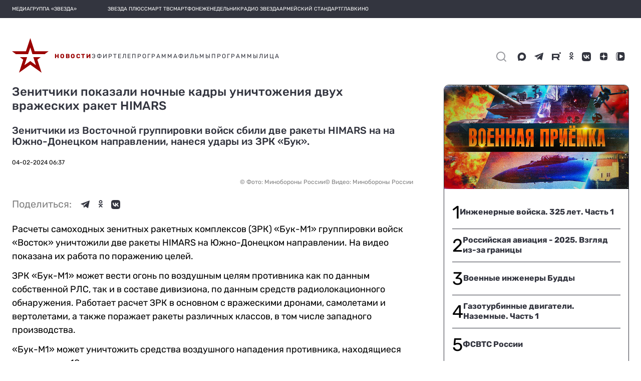

--- FILE ---
content_type: text/javascript; charset=utf-8
request_url: https://yastatic.net/partner-code-bundles/1303644/b403670d27ff62108d03.js
body_size: 5504
content:
/*! v:1303644 b:default c:4397 */
try{var cnc=function(e){if(!e||!e.toString)return!1;const n=e.toString();return/\[native code\]/.test(n)||/\/\* source code not available \*\//.test(n)};cnc(Function.prototype.bind)?Function.prototype.__pbind=Function.prototype.bind:Function.prototype.__pbind=function(e,...n){let t=this;return function(...o){return t.apply(e,[...n,...o])}},cnc(Array.prototype.reduce)?Object.defineProperty&&Object.defineProperty(Array.prototype,"__preduce",{enumerable:!1,iterable:!1,value:Array.prototype.reduce}):Object.defineProperty(Array.prototype,"__preduce",{enumerable:!1,iterable:!1,value:function(e){if(null==this)throw new TypeError("Array.prototype.reduce called on null or undefined");if("function"!=typeof e)throw new TypeError(e+" is not a function");var n,t=Object(this),o=t.length>>>0,_=0;if(arguments.length>=2)n=arguments[1];else{for(;_<o&&!(_ in t);)_++;if(_>=o)throw new TypeError("Reduce of empty array with no initial value");n=t[_++]}for(;_<o;_++)_ in t&&(n=e(n,t[_],_,t));return n}})}catch(e){}(self["pcode_1303644_default_E4qWjJ6Rs4"]=self["pcode_1303644_default_E4qWjJ6Rs4"]||[]).push([[4397],{22708:function(e){function n(e){var t,o,_="";if("string"==typeof e||"number"==typeof e)_+=e;else if("object"==typeof e)if(Array.isArray(e)){var r=e.length;for(t=0;t<r;t++)e[t]&&(o=n(e[t]))&&(_&&(_+=" "),_+=o)}else for(o in e)e[o]&&(_&&(_+=" "),_+=o);return _}function t(){for(var e,t,o=0,_="",r=arguments.length;o<r;o++)(e=arguments[o])&&(t=n(e))&&(_&&(_+=" "),_+=t);return _}e.exports=t,e.exports.clsx=t},33660:function(e,n){"use strict";Object.defineProperty(n,"__esModule",{value:!0}),n.options=n.isValidElement=void 0,n.render=M,n.hydrate=function e(n,t){M(n,t,e)},n.createElement=d,n.h=d,n.Fragment=v,n.createRef=function(){return{current:null}},n.Component=y,n.cloneElement=function(e,n,o){var _,r,i,u=a({},e.props);for(i in n)"key"==i?_=n[i]:"ref"==i?r=n[i]:u[i]=n[i];return arguments.length>2&&(u.children=arguments.length>3?t.call(arguments,2):o),h(e.type,u,_||e.key,r||e.ref,null)},n.createContext=function(e,n){var t={__c:n="__cC"+l++,__:e,Consumer:function(e,n){return e.children(n)},Provider:function(e){var t,o;return this.getChildContext||(t=[],(o={})[n]=this,this.getChildContext=function(){return o},this.shouldComponentUpdate=function(e){this.props.value!==e.value&&t.some(b)},this.sub=function(e){t.push(e);var n=e.componentWillUnmount;e.componentWillUnmount=function(){t.splice(t.indexOf(e),1),n&&n.call(e)}}),e.children}};return t.Provider.__=t.Consumer.contextType=t},n.toChildArray=function e(n,t){return t=t||[],null==n||"boolean"==typeof n||(Array.isArray(n)?n.some(function(n){e(n,t)}):t.push(n)),t};var t,o,_,r,i,u,l,c={},f=[],s=/acit|ex(?:s|g|n|p|$)|rph|grid|ows|mnc|ntw|ine[ch]|zoo|^ord|itera/i;function a(e,n){for(var t in n)e[t]=n[t];return e}function p(e){var n=e.parentNode;n&&n.removeChild(e)}function d(e,n,o){var _,r,i,u={};for(i in n)"key"==i?_=n[i]:"ref"==i?r=n[i]:u[i]=n[i];if(arguments.length>2&&(u.children=arguments.length>3?t.call(arguments,2):o),"function"==typeof e&&null!=e.defaultProps)for(i in e.defaultProps)void 0===u[i]&&(u[i]=e.defaultProps[i]);return h(e,u,_,r,null)}function h(e,n,t,r,i){var u={type:e,props:n,key:t,ref:r,__k:null,__:null,__b:0,__e:null,__d:void 0,__c:null,__h:null,constructor:void 0,__v:null==i?++_:i};return null!=o.vnode&&o.vnode(u),u}function v(e){return e.children}function y(e,n){this.props=e,this.context=n}function m(e,n){if(null==n)return e.__?m(e.__,e.__.__k.indexOf(e)+1):null;for(var t;n<e.__k.length;n++)if(null!=(t=e.__k[n])&&null!=t.__e)return t.__e;return"function"==typeof e.type?m(e):null}function g(e){var n,t;if(null!=(e=e.__)&&null!=e.__c){for(e.__e=e.__c.base=null,n=0;n<e.__k.length;n++)if(null!=(t=e.__k[n])&&null!=t.__e){e.__e=e.__c.base=t.__e;break}return g(e)}}function b(e){(!e.__d&&(e.__d=!0)&&r.push(e)&&!k.__r++||u!==o.debounceRendering)&&((u=o.debounceRendering)||i)(k)}function k(){for(var e;k.__r=r.length;)e=r.sort(function(e,n){return e.__v.__b-n.__v.__b}),r=[],e.some(function(e){var n,t,o,_,r,i;e.__d&&(r=(_=(n=e).__v).__e,(i=n.__P)&&(t=[],(o=a({},_)).__v=_.__v+1,w(i,_,o,n.__n,void 0!==i.ownerSVGElement,null!=_.__h?[r]:null,t,null==r?m(_):r,_.__h),T(t,_),_.__e!=r&&g(_)))})}function x(e,n,t,o,_,r,i,u,l,s){var a,p,d,y,g,b,k,x=o&&o.__k||f,A=x.length;for(t.__k=[],a=0;a<n.length;a++)if(null!=(y=t.__k[a]=null==(y=n[a])||"boolean"==typeof y?null:"string"==typeof y||"number"==typeof y||"bigint"==typeof y?h(null,y,null,null,y):Array.isArray(y)?h(v,{children:y},null,null,null):y.__b>0?h(y.type,y.props,y.key,null,y.__v):y)){if(y.__=t,y.__b=t.__b+1,null===(d=x[a])||d&&y.key==d.key&&y.type===d.type)x[a]=void 0;else for(p=0;p<A;p++){if((d=x[p])&&y.key==d.key&&y.type===d.type){x[p]=void 0;break}d=null}w(e,y,d=d||c,_,r,i,u,l,s),g=y.__e,(p=y.ref)&&d.ref!=p&&(k||(k=[]),d.ref&&k.push(d.ref,null,y),k.push(p,y.__c||g,y)),null!=g?(null==b&&(b=g),"function"==typeof y.type&&null!=y.__k&&y.__k===d.__k?y.__d=l=C(y,l,e):l=E(e,y,d,x,g,l),s||"option"!==t.type?"function"==typeof t.type&&(t.__d=l):e.value=""):l&&d.__e==l&&l.parentNode!=e&&(l=m(d))}for(t.__e=b,a=A;a--;)null!=x[a]&&("function"==typeof t.type&&null!=x[a].__e&&x[a].__e==t.__d&&(t.__d=m(o,a+1)),U(x[a],x[a]));if(k)for(a=0;a<k.length;a++)F(k[a],k[++a],k[++a])}function C(e,n,t){var o,_;for(o=0;o<e.__k.length;o++)(_=e.__k[o])&&(_.__=e,n="function"==typeof _.type?C(_,n,t):E(t,_,_,e.__k,_.__e,n));return n}function E(e,n,t,o,_,r){var i,u,l;if(void 0!==n.__d)i=n.__d,n.__d=void 0;else if(null==t||_!=r||null==_.parentNode)e:if(null==r||r.parentNode!==e)e.appendChild(_),i=null;else{for(u=r,l=0;(u=u.nextSibling)&&l<o.length;l+=2)if(u==_)break e;e.insertBefore(_,r),i=r}return void 0!==i?i:_.nextSibling}function A(e,n,t){"-"===n[0]?e.setProperty(n,t):e[n]=null==t?"":"number"!=typeof t||s.test(n)?t:t+"px"}function H(e,n,t,o,_){var r;e:if("style"===n)if("string"==typeof t)e.style.cssText=t;else{if("string"==typeof o&&(e.style.cssText=o=""),o)for(n in o)t&&n in t||A(e.style,n,"");if(t)for(n in t)o&&t[n]===o[n]||A(e.style,n,t[n])}else if("o"===n[0]&&"n"===n[1])r=n!==(n=n.replace(/Capture$/,"")),n=n.toLowerCase()in e?n.toLowerCase().slice(2):n.slice(2),e.l||(e.l={}),e.l[n+r]=t,t?o||e.addEventListener(n,r?P:S,r):e.removeEventListener(n,r?P:S,r);else if("dangerouslySetInnerHTML"!==n){if(_)n=n.replace(/xlink[H:h]/,"h").replace(/sName$/,"s");else if("href"!==n&&"list"!==n&&"form"!==n&&"tabIndex"!==n&&"download"!==n&&n in e)try{e[n]=null==t?"":t;break e}catch(e){}"function"==typeof t||(null!=t&&(!1!==t||"a"===n[0]&&"r"===n[1])?e.setAttribute(n,t):e.removeAttribute(n))}}function S(e){this.l[e.type+!1](o.event?o.event(e):e)}function P(e){this.l[e.type+!0](o.event?o.event(e):e)}function w(e,n,t,_,r,i,u,l,c){var f,s,p,d,h,m,g,b,k,C,E,A=n.type;if(void 0!==n.constructor)return null;null!=t.__h&&(c=t.__h,l=n.__e=t.__e,n.__h=null,i=[l]),(f=o.__b)&&f(n);try{e:if("function"==typeof A){if(b=n.props,k=(f=A.contextType)&&_[f.__c],C=f?k?k.props.value:f.__:_,t.__c?g=(s=n.__c=t.__c).__=s.__E:("prototype"in A&&A.prototype.render?n.__c=s=new A(b,C):(n.__c=s=new y(b,C),s.constructor=A,s.render=j),k&&k.sub(s),s.props=b,s.state||(s.state={}),s.context=C,s.__n=_,p=s.__d=!0,s.__h=[]),null==s.__s&&(s.__s=s.state),null!=A.getDerivedStateFromProps&&(s.__s==s.state&&(s.__s=a({},s.__s)),a(s.__s,A.getDerivedStateFromProps(b,s.__s))),d=s.props,h=s.state,p)null==A.getDerivedStateFromProps&&null!=s.componentWillMount&&s.componentWillMount(),null!=s.componentDidMount&&s.__h.push(s.componentDidMount);else{if(null==A.getDerivedStateFromProps&&b!==d&&null!=s.componentWillReceiveProps&&s.componentWillReceiveProps(b,C),!s.__e&&null!=s.shouldComponentUpdate&&!1===s.shouldComponentUpdate(b,s.__s,C)||n.__v===t.__v){s.props=b,s.state=s.__s,n.__v!==t.__v&&(s.__d=!1),s.__v=n,n.__e=t.__e,n.__k=t.__k,n.__k.forEach(function(e){e&&(e.__=n)}),s.__h.length&&u.push(s);break e}null!=s.componentWillUpdate&&s.componentWillUpdate(b,s.__s,C),null!=s.componentDidUpdate&&s.__h.push(function(){s.componentDidUpdate(d,h,m)})}s.context=C,s.props=b,s.state=s.__s,(f=o.__r)&&f(n),s.__d=!1,s.__v=n,s.__P=e,f=s.render(s.props,s.state,s.context),s.state=s.__s,null!=s.getChildContext&&(_=a(a({},_),s.getChildContext())),p||null==s.getSnapshotBeforeUpdate||(m=s.getSnapshotBeforeUpdate(d,h)),E=null!=f&&f.type===v&&null==f.key?f.props.children:f,x(e,Array.isArray(E)?E:[E],n,t,_,r,i,u,l,c),s.base=n.__e,n.__h=null,s.__h.length&&u.push(s),g&&(s.__E=s.__=null),s.__e=!1}else null==i&&n.__v===t.__v?(n.__k=t.__k,n.__e=t.__e):n.__e=D(t.__e,n,t,_,r,i,u,c);(f=o.diffed)&&f(n)}catch(e){n.__v=null,(c||null!=i)&&(n.__e=l,n.__h=!!c,i[i.indexOf(l)]=null),o.__e(e,n,t)}}function T(e,n){o.__c&&o.__c(n,e),e.some(function(n){try{e=n.__h,n.__h=[],e.some(function(e){e.call(n)})}catch(e){o.__e(e,n.__v)}})}function D(e,n,o,_,r,i,u,l){var f,s,a,d=o.props,h=n.props,v=n.type,y=0;if("svg"===v&&(r=!0),null!=i)for(;y<i.length;y++)if((f=i[y])&&(f===e||(v?f.localName==v:3==f.nodeType))){e=f,i[y]=null;break}if(null==e){if(null===v)return document.createTextNode(h);e=r?document.createElementNS("http://www.w3.org/2000/svg",v):document.createElement(v,h.is&&h),i=null,l=!1}if(null===v)d===h||l&&e.data===h||(e.data=h);else{if(i=i&&t.call(e.childNodes),s=(d=o.props||c).dangerouslySetInnerHTML,a=h.dangerouslySetInnerHTML,!l){if(null!=i)for(d={},y=0;y<e.attributes.length;y++)d[e.attributes[y].name]=e.attributes[y].value;(a||s)&&(a&&(s&&a.__html==s.__html||a.__html===e.innerHTML)||(e.innerHTML=a&&a.__html||""))}if(function(e,n,t,o,_){var r;for(r in t)"children"===r||"key"===r||r in n||H(e,r,null,t[r],o);for(r in n)_&&"function"!=typeof n[r]||"children"===r||"key"===r||"value"===r||"checked"===r||t[r]===n[r]||H(e,r,n[r],t[r],o)}(e,h,d,r,l),a)n.__k=[];else if(y=n.props.children,x(e,Array.isArray(y)?y:[y],n,o,_,r&&"foreignObject"!==v,i,u,i?i[0]:o.__k&&m(o,0),l),null!=i)for(y=i.length;y--;)null!=i[y]&&p(i[y]);l||("value"in h&&void 0!==(y=h.value)&&(y!==e.value||"progress"===v&&!y)&&H(e,"value",y,d.value,!1),"checked"in h&&void 0!==(y=h.checked)&&y!==e.checked&&H(e,"checked",y,d.checked,!1))}return e}function F(e,n,t){try{"function"==typeof e?e(n):e.current=n}catch(e){o.__e(e,t)}}function U(e,n,t){var _,r;if(o.unmount&&o.unmount(e),(_=e.ref)&&(_.current&&_.current!==e.__e||F(_,null,n)),null!=(_=e.__c)){if(_.componentWillUnmount)try{_.componentWillUnmount()}catch(e){o.__e(e,n)}_.base=_.__P=null}if(_=e.__k)for(r=0;r<_.length;r++)_[r]&&U(_[r],n,"function"!=typeof e.type);t||null==e.__e||p(e.__e),e.__e=e.__d=void 0}function j(e,n,t){return this.constructor(e,t)}function M(e,n,_){var r,i,u;o.__&&o.__(e,n),i=(r="function"==typeof _)?null:_&&_.__k||n.__k,u=[],w(n,e=(!r&&_||n).__k=d(v,null,[e]),i||c,c,void 0!==n.ownerSVGElement,!r&&_?[_]:i?null:n.firstChild?t.call(n.childNodes):null,u,!r&&_?_:i?i.__e:n.firstChild,r),T(u,e)}t=f.slice,n.options=o={__e:function(e,n){for(var t,o,_;n=n.__;)if((t=n.__c)&&!t.__)try{if((o=t.constructor)&&null!=o.getDerivedStateFromError&&(t.setState(o.getDerivedStateFromError(e)),_=t.__d),null!=t.componentDidCatch&&(t.componentDidCatch(e),_=t.__d),_)return t.__E=t}catch(n){e=n}throw e}},_=0,n.isValidElement=function(e){return null!=e&&void 0===e.constructor},y.prototype.setState=function(e,n){var t;t=null!=this.__s&&this.__s!==this.state?this.__s:this.__s=a({},this.state),"function"==typeof e&&(e=e(a({},t),this.props)),e&&a(t,e),null!=e&&this.__v&&(n&&this.__h.push(n),b(this))},y.prototype.forceUpdate=function(e){this.__v&&(this.__e=!0,e&&this.__h.push(e),b(this))},y.prototype.render=v,r=[],i="function"==typeof Promise?Promise.prototype.then.__pbind(Promise.resolve()):setTimeout,k.__r=0,l=0},44881:function(e){"use strict";e.exports=function(e){return e[1]}},71470:function(e,n,t){"use strict";var o={};function _(e){return btoa(encodeURIComponent(e).replace(/%([0-9A-F]{2})/g,function(e,n){return String.fromCharCode("0x"+n)}))}function r(e){e.forEach(function(e){if(--o[e]<=0){var n=document.getElementById(e);n&&n.parentNode.removeChild(n)}})}e.exports=function(e,n){for(var i=void 0===n?{}:n,u=i.replace,l=void 0!==u&&u,c=i.prepend,f=void 0!==c&&c,s=i.prefix,a=void 0===s?"s":s,p=[],d=0;d<e.length;d++){var h=e[d],v=h[0],y=h[1],m=h[2],g=h[3],b=""+a+v+"-"+d;if(p.push(b),!o[b]||l){o[b]=1;var k=document.getElementById(b),x=!1;k||(x=!0,(k=document.createElement("style")).setAttribute("type","text/css"),k.id=b,m&&k.setAttribute("media",m));var C=y;g&&"function"==typeof btoa&&(C+="\n/*# sourceMappingURL=data:application/json;base64,"+_(t.lv["json"].stringify(g))+"*/",C+="\n/*# sourceURL="+g.file+"?"+b+"*/"),"textContent"in k?k.textContent=C:k.styleSheet.cssText=C,x&&(f?document.head.insertBefore(k,document.head.childNodes[0]):document.head.appendChild(k))}else o[b]++}return r.__pbind(null,p)}},75642:function(e){"use strict";e.exports=function(e){var n=[];return n.toString=function(){return this.map(function(n){var t="",o=void 0!==n[5];return n[4]&&(t+="@supports (".concat(n[4],") {")),n[2]&&(t+="@media ".concat(n[2]," {")),o&&(t+="@layer".concat(n[5].length>0?" ".concat(n[5]):""," {")),t+=e(n),o&&(t+="}"),n[2]&&(t+="}"),n[4]&&(t+="}"),t}).join("")},n.i=function(e,t,o,_,r){"string"==typeof e&&(e=[[null,e,void 0]]);var i={};if(o)for(var u=0;u<this.length;u++){var l=this[u][0];null!=l&&(i[l]=!0)}for(var c=0;c<e.length;c++){var f=[].concat(e[c]);o&&i[f[0]]||(void 0!==r&&(void 0===f[5]||(f[1]="@layer".concat(f[5].length>0?" ".concat(f[5]):""," {").concat(f[1],"}")),f[5]=r),t&&(f[2]?(f[1]="@media ".concat(f[2]," {").concat(f[1],"}"),f[2]=t):f[2]=t),_&&(f[4]?(f[1]="@supports (".concat(f[4],") {").concat(f[1],"}"),f[4]=_):f[4]="".concat(_)),n.push(f))}},n}},89578:function(e,n,t){"use strict";Object.defineProperty(n,"__esModule",{value:!0}),n.useState=h,n.useReducer=v,n.useEffect=function(e,n){var t=d(o++,3);!i.options.__s&&C(t.__H,n)&&(t.__=e,t.__H=n,_.__H.__h.push(t))},n.useLayoutEffect=y,n.useRef=function(e){return u=5,m(function(){return{current:e}},[])},n.useImperativeHandle=function(e,n,t){u=6,y(function(){"function"==typeof e?e(n()):e&&(e.current=n())},null==t?t:t.concat(e))},n.useMemo=m,n.useCallback=function(e,n){return u=8,m(function(){return e},n)},n.useContext=function(e){var n=_.context[e.__c],t=d(o++,9);return t.c=e,n?(null==t.__&&(t.__=!0,n.sub(_)),n.props.value):e.__},n.useDebugValue=function(e,n){i.options.useDebugValue&&i.options.useDebugValue(n?n(e):e)},n.useErrorBoundary=function(e){var n=d(o++,10),t=h();return n.__=e,_.componentDidCatch||(_.componentDidCatch=function(e){n.__&&n.__(e),t[1](e)}),[t[0],function(){t[1](void 0)}]};var o,_,r,i=t(33660),u=0,l=[],c=i.options.__b,f=i.options.__r,s=i.options.diffed,a=i.options.__c,p=i.options.unmount;function d(e,n){i.options.__h&&i.options.__h(_,e,u||n),u=0;var t=_.__H||(_.__H={__:[],__h:[]});return e>=t.__.length&&t.__.push({}),t.__[e]}function h(e){return u=1,v(E,e)}function v(e,n,t){var r=d(o++,2);return r.t=e,r.__c||(r.__=[t?t(n):E(void 0,n),function(e){var n=r.t(r.__[0],e);r.__[0]!==n&&(r.__=[n,r.__[1]],r.__c.setState({}))}],r.__c=_),r.__}function y(e,n){var t=d(o++,4);!i.options.__s&&C(t.__H,n)&&(t.__=e,t.__H=n,_.__h.push(t))}function m(e,n){var t=d(o++,7);return C(t.__H,n)&&(t.__=e(),t.__H=n,t.__h=e),t.__}function g(){l.forEach(function(e){if(e.__P)try{e.__H.__h.forEach(k),e.__H.__h.forEach(x),e.__H.__h=[]}catch(n){e.__H.__h=[],i.options.__e(n,e.__v)}}),l=[]}i.options.__b=function(e){_=null,c&&c(e)},i.options.__r=function(e){f&&f(e),o=0;var n=(_=e.__c).__H;n&&(n.__h.forEach(k),n.__h.forEach(x),n.__h=[])},i.options.diffed=function(e){s&&s(e);var n=e.__c;n&&n.__H&&n.__H.__h.length&&(1!==l.push(n)&&r===i.options.requestAnimationFrame||((r=i.options.requestAnimationFrame)||function(e){var n,t=function(){clearTimeout(o),b&&cancelAnimationFrame(n),setTimeout(e)},o=setTimeout(t,100);b&&(n=requestAnimationFrame(t))})(g)),_=void 0},i.options.__c=function(e,n){n.some(function(e){try{e.__h.forEach(k),e.__h=e.__h.filter(function(e){return!e.__||x(e)})}catch(t){n.some(function(e){e.__h&&(e.__h=[])}),n=[],i.options.__e(t,e.__v)}}),a&&a(e,n)},i.options.unmount=function(e){p&&p(e);var n=e.__c;if(n&&n.__H)try{n.__H.__.forEach(k)}catch(e){i.options.__e(e,n.__v)}};var b="function"==typeof requestAnimationFrame;function k(e){var n=_;"function"==typeof e.__c&&e.__c(),_=n}function x(e){var n=_;e.__c=e.__(),_=n}function C(e,n){return!e||e.length!==n.length||n.some(function(n,t){return n!==e[t]})}function E(e,n){return"function"==typeof n?n(e):n}}}]);